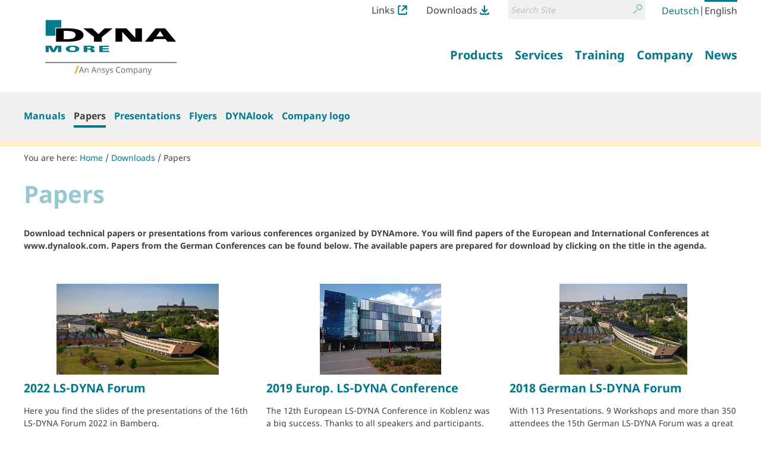

--- FILE ---
content_type: text/html;charset=utf-8
request_url: https://www.dynamore.eu/en/downloads/papers
body_size: 11746
content:
<!DOCTYPE html>
<html xmlns="http://www.w3.org/1999/xhtml" lang="en" xml:lang="en">
  <head><meta http-equiv="Content-Type" content="text/html; charset=UTF-8" />
    <title>Papers — LS-DYNA and services from DYNAmore Website</title><title>Search</title><title>Links Icon</title><title>Downloads Icon</title>
  <meta name="twitter:card" content="summary" /><meta property="og:site_name" content="DYNAmore GmbH" /><meta property="og:title" content="Papers" /><meta property="og:type" content="website" /><meta property="og:description" content="Download technical papers or presentations from various conferences organized by DYNAmore. You will find papers of the European and International Conferences at www.dynalook.com. Papers from the German Conferences can be found below. The available papers are prepared for download by clicking on the title  in the agenda." /><meta property="og:url" content="https://www.dynamore.eu/en/downloads/papers" /><meta property="og:image" content="https://www.dynamore.eu/@@site-logo/DYNAmore_Logo_Ansys.svg" /><meta property="og:image:type" content="image/png" /><meta name="description" content="Download technical papers or presentations from various conferences organized by DYNAmore. You will find papers of the European and International Conferences at www.dynalook.com. Papers from the German Conferences can be found below. The available papers are prepared for download by clicking on the title  in the agenda." /><meta name="DC.description" content="Download technical papers or presentations from various conferences organized by DYNAmore. You will find papers of the European and International Conferences at www.dynalook.com. Papers from the German Conferences can be found below. The available papers are prepared for download by clicking on the title  in the agenda." /><meta name="DC.date.created" content="2020-07-01T22:36:05+01:00" /><meta name="DC.date.modified" content="2022-12-07T17:40:00+01:00" /><meta name="DC.type" content="RichFolder" /><meta name="DC.format" content="text/plain" /><meta name="DC.language" content="en" /><meta name="DC.date.valid_range" content="2020/07/01 - " /><meta name="viewport" content="width=device-width, initial-scale=1.0" /><meta name="generator" content="Plone - http://plone.com" /><link rel="alternate" hreflang="en" href="https://www.dynamore.de/en/downloads/papers" /><link rel="alternate" hreflang="de" href="https://www.dynamore.de/de/download/papers" /><link rel="stylesheet" href="https://www.dynamore.eu/++plone++production/++unique++2023-03-30T08:16:13.817962/default.css" data-bundle="production" /><link rel="stylesheet" href="https://www.dynamore.eu/++plone++patternslib/++unique++2023-03-29%2011%3A19%3A31.344357/bundle-leaflet-compiled.css" data-bundle="bundle-leaflet" /><link rel="stylesheet" href="https://www.dynamore.eu/++resource++dynamore.policy/styles.css?version=2023-03-30%2009%3A16%3A35.018033" data-bundle="dynamore.policy" /><link rel="stylesheet" href="https://www.dynamore.eu/++plone++kitconcept.dsgvo/++unique++2023-03-29%2011%3A06%3A45.555319/dsgvo.css" data-bundle="kitconcept.dsgvo" /><link rel="stylesheet" href="https://www.dynamore.eu/++plone++static/++unique++2023-03-29%2011%3A10%3A47.370173/plone-fontello-compiled.css" data-bundle="plone-fontello" /><link rel="stylesheet" href="https://www.dynamore.eu/++plone++static/++unique++2023-03-29%2011%3A10%3A47.370173/plone-glyphicons-compiled.css" data-bundle="plone-glyphicons" /><link rel="stylesheet" href="https://www.dynamore.eu//++theme++dynamorede-custom/custom.css" data-bundle="diazo" /><link rel="stylesheet" href="https://www.dynamore.eu/custom.css?timestamp=2021-10-03 18:19:30.225918" data-bundle="custom-css" /><link rel="canonical" href="https://www.dynamore.eu/en/downloads/papers" /><link rel="search" href="https://www.dynamore.eu/en/@@search" title="Search this site" /><script>PORTAL_URL = 'https://www.dynamore.eu';</script><script type="text/javascript" src="https://www.dynamore.eu/++plone++production/++unique++2023-03-30T08:16:13.817962/default.js" data-bundle="production"></script><script type="text/javascript" src="https://www.dynamore.eu/++plone++patternslib/++unique++2023-03-29%2011%3A19%3A31.344357/bundle-leaflet-compiled.min.js" data-bundle="bundle-leaflet"></script><script type="text/javascript" src="https://www.dynamore.eu/++resource++dynamore.policy/local.js?version=2023-03-30%2009%3A16%3A35.018033" data-bundle="dynamore.policy"></script><script type="text/javascript" src="https://www.dynamore.eu/++plone++kitconcept.dsgvo/++unique++2023-03-29%2011%3A06%3A45.555319/dsgvo.js" data-bundle="kitconcept.dsgvo"></script><script type="text/javascript" src="https://www.dynamore.eu/++plone++patternslib/++unique++2023-03-29%2011%3A19%3A31.348357/patterns-compiled.min.js" data-bundle="patterns"></script><script type="text/javascript" src="https://www.dynamore.eu/en/downloads/papers/++resource++dynamore.policy/trunk8.js"></script><link href="https://www.dynamore.eu/++theme++dynamorede/assets/css/barceloneta.css?v=0.1.dev2" type="text/css" rel="stylesheet" /><link href="https://www.dynamore.eu/++theme++dynamorede/assets/css/theme.css?v=0.1.dev2" type="text/css" rel="stylesheet" /><link rel="apple-touch-icon" sizes="180x180" href="https://www.dynamore.eu/++theme++dynamorede/assets/favicon/apple-touch-icon.png" /><link rel="icon" type="image/png" sizes="32x32" href="https://www.dynamore.eu/++theme++dynamorede/assets/favicon/favicon-32x32.png" /><link rel="icon" type="image/png" sizes="16x16" href="https://www.dynamore.eu/++theme++dynamorede/assets/favicon/favicon-16x16.png" /><link rel="manifest" href="https://www.dynamore.eu/++theme++dynamorede/assets/favicon/site.webmanifest" /><link rel="mask-icon" href="https://www.dynamore.eu/++theme++dynamorede/assets/favicon/safari-pinned-tab.svg" color="#5bbad5" /><meta name="msapplication-TileColor" content="#ffffff" /><meta name="theme-color" content="#ffffff" /><link rel="stylesheet" href="https://www.dynamore.eu//++theme++dynamorede-custom/custom.css" data-bundle="diazo" />
<script>(window.BOOMR_mq=window.BOOMR_mq||[]).push(["addVar",{"rua.upush":"false","rua.cpush":"false","rua.upre":"false","rua.cpre":"false","rua.uprl":"false","rua.cprl":"false","rua.cprf":"false","rua.trans":"","rua.cook":"false","rua.ims":"false","rua.ufprl":"false","rua.cfprl":"false","rua.isuxp":"false","rua.texp":"norulematch","rua.ceh":"false","rua.ueh":"false","rua.ieh.st":"0"}]);</script>
                              <script>!function(e){var n="https://s.go-mpulse.net/boomerang/";if("False"=="True")e.BOOMR_config=e.BOOMR_config||{},e.BOOMR_config.PageParams=e.BOOMR_config.PageParams||{},e.BOOMR_config.PageParams.pci=!0,n="https://s2.go-mpulse.net/boomerang/";if(window.BOOMR_API_key="SD57S-TN9VZ-XWPNP-5VGDU-67YML",function(){function e(){if(!o){var e=document.createElement("script");e.id="boomr-scr-as",e.src=window.BOOMR.url,e.async=!0,i.parentNode.appendChild(e),o=!0}}function t(e){o=!0;var n,t,a,r,d=document,O=window;if(window.BOOMR.snippetMethod=e?"if":"i",t=function(e,n){var t=d.createElement("script");t.id=n||"boomr-if-as",t.src=window.BOOMR.url,BOOMR_lstart=(new Date).getTime(),e=e||d.body,e.appendChild(t)},!window.addEventListener&&window.attachEvent&&navigator.userAgent.match(/MSIE [67]\./))return window.BOOMR.snippetMethod="s",void t(i.parentNode,"boomr-async");a=document.createElement("IFRAME"),a.src="about:blank",a.title="",a.role="presentation",a.loading="eager",r=(a.frameElement||a).style,r.width=0,r.height=0,r.border=0,r.display="none",i.parentNode.appendChild(a);try{O=a.contentWindow,d=O.document.open()}catch(_){n=document.domain,a.src="javascript:var d=document.open();d.domain='"+n+"';void(0);",O=a.contentWindow,d=O.document.open()}if(n)d._boomrl=function(){this.domain=n,t()},d.write("<bo"+"dy onload='document._boomrl();'>");else if(O._boomrl=function(){t()},O.addEventListener)O.addEventListener("load",O._boomrl,!1);else if(O.attachEvent)O.attachEvent("onload",O._boomrl);d.close()}function a(e){window.BOOMR_onload=e&&e.timeStamp||(new Date).getTime()}if(!window.BOOMR||!window.BOOMR.version&&!window.BOOMR.snippetExecuted){window.BOOMR=window.BOOMR||{},window.BOOMR.snippetStart=(new Date).getTime(),window.BOOMR.snippetExecuted=!0,window.BOOMR.snippetVersion=12,window.BOOMR.url=n+"SD57S-TN9VZ-XWPNP-5VGDU-67YML";var i=document.currentScript||document.getElementsByTagName("script")[0],o=!1,r=document.createElement("link");if(r.relList&&"function"==typeof r.relList.supports&&r.relList.supports("preload")&&"as"in r)window.BOOMR.snippetMethod="p",r.href=window.BOOMR.url,r.rel="preload",r.as="script",r.addEventListener("load",e),r.addEventListener("error",function(){t(!0)}),setTimeout(function(){if(!o)t(!0)},3e3),BOOMR_lstart=(new Date).getTime(),i.parentNode.appendChild(r);else t(!1);if(window.addEventListener)window.addEventListener("load",a,!1);else if(window.attachEvent)window.attachEvent("onload",a)}}(),"".length>0)if(e&&"performance"in e&&e.performance&&"function"==typeof e.performance.setResourceTimingBufferSize)e.performance.setResourceTimingBufferSize();!function(){if(BOOMR=e.BOOMR||{},BOOMR.plugins=BOOMR.plugins||{},!BOOMR.plugins.AK){var n=""=="true"?1:0,t="",a="aoe44rqxzcoam2lsnx4a-f-916a81ccd-clientnsv4-s.akamaihd.net",i="false"=="true"?2:1,o={"ak.v":"39","ak.cp":"1595286","ak.ai":parseInt("1024000",10),"ak.ol":"0","ak.cr":8,"ak.ipv":4,"ak.proto":"h2","ak.rid":"34efe976","ak.r":44387,"ak.a2":n,"ak.m":"dsca","ak.n":"essl","ak.bpcip":"3.137.206.0","ak.cport":50844,"ak.gh":"23.192.164.6","ak.quicv":"","ak.tlsv":"tls1.3","ak.0rtt":"","ak.0rtt.ed":"","ak.csrc":"-","ak.acc":"","ak.t":"1769106936","ak.ak":"hOBiQwZUYzCg5VSAfCLimQ==LJKHQ5/ON9CNjxD4YLuG74MnqnNMyOzFVA6xmHS6DGRlZDVrNsGLzuVq794Li+bbPmzZKueB1MBA1h/bQSb2nzrIz1bVyZTfmtDpuhGIiuUKEkjelrISx+AQi8Wl+K5IsiWprizWZPrskFjaIBtubHJKjbigtJElH2Aju79VAq2GJm8p3DN2yr7PGbQEYfqfx5+lFL6VR8JrSFpAk+s2MyemUieCnvjXyO4dRvEc4n7UHRWb1OIHoaL3kxm+/uy8eYp2DWgGeAMTjh98Xr35sLSAADYQov+DFrYpX81sCtWXXQi/ATUF8apxRyCpkPxH3o9SNuvFitNF1NawDqVAhVDaPKlSZYScyxg/7Am9EWoUl21UrUbb7zjQlnh3VY1SNnjfXFi1Lg3+qktdelrWP2Y/TckIc6UefP+0JEmKAkU=","ak.pv":"15","ak.dpoabenc":"","ak.tf":i};if(""!==t)o["ak.ruds"]=t;var r={i:!1,av:function(n){var t="http.initiator";if(n&&(!n[t]||"spa_hard"===n[t]))o["ak.feo"]=void 0!==e.aFeoApplied?1:0,BOOMR.addVar(o)},rv:function(){var e=["ak.bpcip","ak.cport","ak.cr","ak.csrc","ak.gh","ak.ipv","ak.m","ak.n","ak.ol","ak.proto","ak.quicv","ak.tlsv","ak.0rtt","ak.0rtt.ed","ak.r","ak.acc","ak.t","ak.tf"];BOOMR.removeVar(e)}};BOOMR.plugins.AK={akVars:o,akDNSPreFetchDomain:a,init:function(){if(!r.i){var e=BOOMR.subscribe;e("before_beacon",r.av,null,null),e("onbeacon",r.rv,null,null),r.i=!0}return this},is_complete:function(){return!0}}}}()}(window);</script></head>
  <body id="visual-portal-wrapper" class="frontend icons-on no-portlet-columns pat-markspeciallinks portaltype-richfolder section-downloads site-en subsection-papers template-fl-teasers-on-subcontent-off-description-on thumbs-on userrole-anonymous viewpermission-view" dir="ltr" data-base-url="https://www.dynamore.eu/en/downloads/papers" data-view-url="https://www.dynamore.eu/en/downloads/papers" data-portal-url="https://www.dynamore.eu" data-i18ncatalogurl="https://www.dynamore.eu/plonejsi18n" data-pat-markspeciallinks="{&quot;external_links_open_new_window&quot;: true, &quot;mark_special_links&quot;: false}" data-pat-pickadate="{&quot;date&quot;: {&quot;selectYears&quot;: 200}, &quot;time&quot;: {&quot;interval&quot;: 5 } }" data-pat-plone-modal="{&quot;actionOptions&quot;: {&quot;displayInModal&quot;: false}}"><div class="outer-wrapper">
      <header id="content-header">
        <div class="container">
          <div id="portal-header"><nav id="dynamore-headerlinks" class="portal-header--item dynamore-headerlinks" aria-label="additional">
    <svg xmlns="http://www.w3.org/2000/svg" style="display: none">
      <symbol id="links.svg" viewbox="0 0 300 300">
        <title>Links Icon</title>
          <path d="M257.46,201.36V246.7A13.52,13.52,0,0,1,244.12,260H55.88A13.52,13.52,0,0,1,42.54,246.7V53.29A13.51,13.51,0,0,1,55.88,40h40V0h-40A53.36,53.36,0,0,0,2.58,53.29V246.7A53.36,53.36,0,0,0,55.88,300H244.12a53.35,53.35,0,0,0,53.29-53.3V201.36Z"></path>
          <path d="M295.61,132.06c.06-.27.14-.55.19-.83a21,21,0,0,0,.4-3.89V22A21.3,21.3,0,0,0,289.91,6.8l-.23-.23A21.31,21.31,0,0,0,274.51.26H169.11a21.57,21.57,0,0,0-3.9.39c-.3.06-.58.13-.87.21L164,1a21.21,21.21,0,0,0-2.34.73c-.52.19-1,.37-1.45.59a19,19,0,0,0-2,1.08l-.57.33-.48.28-.49.48-.31.07a21.42,21.42,0,0,0,12.79,38.61h55.1L123.64,143.7A21.44,21.44,0,1,0,154,174l99.38-99.39v52.71a21.42,21.42,0,0,0,21.43,21.44h0a21.35,21.35,0,0,0,17.53-9.21c.16-.24.29-.48.43-.72l.35-.61c.37-.63.74-1.28,1.06-2,.22-.47.41-.95.59-1.44a23.07,23.07,0,0,0,.73-2.36Z"></path>
      </symbol>
      <symbol id="downloads.svg" viewbox="0 0 300 300">
        <title>Downloads Icon</title>
          <path d="M57.22,151.52c.14.25.29.49.45.73a21.07,21.07,0,0,0,2.47,3l74.52,74.53a21.31,21.31,0,0,0,15.16,6.26h.33a21.32,21.32,0,0,0,15.19-6.26l74.52-74.53a21,21,0,0,0,2.48-3,6.78,6.78,0,0,0,.47-.76l.21-.34a22.11,22.11,0,0,0,1.14-2.16c.23-.5.43-1,.6-1.44a20,20,0,0,0,.65-2.18l.17-.63c0-.18.1-.36.14-.54v-.69l.18-.26A21.42,21.42,0,0,0,209.55,125l-39,39V21.7a21.44,21.44,0,1,0-42.88,0V162.25L90.44,125a21.44,21.44,0,0,0-30.32,0h0l0,0a21.36,21.36,0,0,0-5.88,18.91,7.4,7.4,0,0,0,.21.81l.18.67c.18.72.38,1.44.63,2.14.18.5.39,1,.61,1.43A21.7,21.7,0,0,0,57,151.15Z"></path>
          <path d="M257.46,223.08V246.7A13.52,13.52,0,0,1,244.12,260H55.88A13.52,13.52,0,0,1,42.54,246.7V223.08h-40V246.7A53.36,53.36,0,0,0,55.88,300H244.12a53.35,53.35,0,0,0,53.29-53.3V223.08Z"></path>
      </symbol>
    </svg>
    <ul class="actions-list">
      
        <li class="action__item" id="siteaction-links_en">
          <a href="https://www.dynamore.eu/en/links" class="action__link links_en" title="Links">Links <svg class="action__image action__svg"> <use xlink:href="#links.svg"></use> </svg></a>
        </li>
      
        <li class="action__item" id="siteaction-downloads_en">
          <a href="https://www.dynamore.eu/en/downloads" class="action__link downloads_en" title="Downloads">Downloads <svg class="action__image action__svg"> <use xlink:href="#downloads.svg"></use> </svg></a>
        </li>
      
    </ul>
  </nav><div id="portal-searchbox">

    <form id="searchGadget_form" action="https://www.dynamore.eu/en/@@search" role="search" aria-label="site" data-pat-livesearch="ajaxUrl:https://www.dynamore.eu/en/@@ajax-search" class="pat-livesearch">

        <div class="LSBox">
        <label class="hiddenStructure" for="searchGadget">Search Site</label>

        <div class="searchSection">
            <input id="searchbox_currentfolder_only" class="noborder" type="checkbox" name="path" value="/dynamore/en/downloads/papers" />
            <label for="searchbox_currentfolder_only" style="cursor: pointer">only in current section</label>
        </div>

        <input name="SearchableText" type="text" size="18" id="searchGadget" title="Search Site" placeholder="Search Site" class="searchField" />

        <button class="searchButton" type="submit" value="Search">
          <svg xmlns="http://www.w3.org/2000/svg" viewbox="0 0 300 300" aria-hidden="true">
            <title>Search</title>
            <path d="M260.91,28.83A96.09,96.09,0,0,0,192.58.22h-.36a96.79,96.79,0,0,0-74.63,158.39l.62.69c5.64,6.45,8.45,9.54,14.14,13.72A96.77,96.77,0,0,0,260.91,28.83Zm-68.71,14h.22a54.2,54.2,0,0,1,38.05,92.66h0a53.81,53.81,0,0,1-38.19,15.76h-.2A54.22,54.22,0,0,1,192.2,42.8Z"></path>
            <path d="M77.5,190.62,8.91,259.2a21.5,21.5,0,1,0,30.4,30.41L107.9,221a21.5,21.5,0,1,0-30.4-30.4Z"></path>
          </svg>
          <span class="hiddenStructure">Search</span>
        </button>
      </div>
    </form>

    

</div><nav id="portal-languageselector" aria-label="language">
  <ul class="actions-list">
    
      <li class="action__item language-de">
        <a href="https://www.dynamore.eu/@@multilingual-selector/8603f10b63b24ec8a07af14fd60eff3e/de?set_language=de" class="action__link" rel="alternate" hreflang="de" lang="de" aria-current="false" aria-labelledby="language-name-de" title="Deutsch" xml:lang="de">
          
          
            <span id="language-name-de" class="language_name">Deutsch</span>
            <span class="language_code">de</span>
          
        </a>
      </li>
      <li class="separator" aria-hidden="true">|</li>
    
      <li class="action__item currentLanguage language-en">
        <a href="https://www.dynamore.eu/@@multilingual-selector/8603f10b63b24ec8a07af14fd60eff3e/en?set_language=en" class="action__link" rel="alternate" hreflang="en" lang="en" aria-current="true" aria-labelledby="language-name-en" title="English" xml:lang="en">
          
          
            <span id="language-name-en" class="language_name">English</span>
            <span class="language_code">en</span>
          
        </a>
      </li>
      
    
  </ul>
</nav><a id="portal-logo" aria-labelledby="portal-logo_title" href="https://www.dynamore.eu/en">
  
  <span id="portal-logo_title" class="hiddenStructure">Back to homepage</span>
  <img src="https://www.dynamore.eu/@@site-logo/DYNAmore_Logo_Ansys.svg" alt="LS-DYNA and services from DYNAmore Website" />
</a><nav class="plone-navbar pat-navigationmarker" id="portal-globalnav-wrapper" aria-label="main">
      <div class="plone-navbar-header">
        <button type="button" class="plone-navbar-toggle" data-toggle="collapse" data-target="#portal-globalnav-collapse">
          <span class="sr-only">Toggle navigation</span>
          <span class="icon-bar"></span>
          <span class="icon-bar"></span>
          <span class="icon-bar"></span>
        </button>
      </div>

      <div class="plone-collapse plone-navbar-collapse" id="portal-globalnav-collapse">
        <ul class="plone-nav plone-navbar-nav" id="portal-globalnav">
          <li class="products has_subtree"><a href="https://www.dynamore.eu/en/products" class="state-published" aria-haspopup="true"><span>Products</span></a><input id="navitem-products" type="checkbox" class="opener" /><label for="navitem-products" role="button">Products</label><ul class="has_subtree dropdown"><li class="dyna"><a href="https://www.dynamore.eu/en/products/dyna" class="state-published"><span>LS-DYNA</span></a></li><li class="models"><a href="https://www.dynamore.eu/en/products/models" class="state-published"><span>Models</span></a></li><li class="pre-and-postprocessors"><a href="https://www.dynamore.eu/en/products/pre-and-postprocessors" class="state-published"><span>Pre- and Postprocessing</span></a></li><li class="opt"><a href="https://www.dynamore.eu/en/products/opt" class="state-published"><span>Optimization</span></a></li><li class="process-chain"><a href="https://www.dynamore.eu/en/products/process-chain" class="state-published"><span>Process Chain</span></a></li><li class="materialcards"><a href="https://www.dynamore.eu/en/products/materialcards" class="state-published"><span>Material Cards</span></a></li></ul></li><li class="services has_subtree"><a href="https://www.dynamore.eu/en/services" class="state-published" aria-haspopup="true"><span>Services</span></a><input id="navitem-services" type="checkbox" class="opener" /><label for="navitem-services" role="button">Services</label><ul class="has_subtree dropdown"><li class="engineering"><a href="https://www.dynamore.eu/en/services/engineering" class="state-published"><span>Engineering</span></a></li><li class="development"><a href="https://www.dynamore.eu/en/services/development" class="state-published"><span>Development</span></a></li><li class="projects"><a href="https://www.dynamore.eu/en/services/projects" class="state-published"><span>Research</span></a></li><li class="material-competence-center"><a href="https://www.dynamore.eu/en/services/material-competence-center" class="state-published"><span>Material Competence Center</span></a></li></ul></li><li class="training has_subtree"><a href="https://www.dynamore.eu/en/training" class="state-published" aria-haspopup="true"><span>Training</span></a><input id="navitem-training" type="checkbox" class="opener" /><label for="navitem-training" role="button">Training</label><ul class="has_subtree dropdown"><li class="seminars"><a href="https://www.dynamore.eu/en/training/seminars" class="state-published"><span>Seminars</span></a></li><li class="conferences"><a href="https://www.dynamore.eu/en/training/conferences" class="state-published"><span>Conferences</span></a></li><li class="dyna-examples"><a href="https://www.dynamore.eu/en/training/dyna-examples" class="state-published"><span>DYNA-Examples</span></a></li></ul></li><li class="company has_subtree"><a href="https://www.dynamore.eu/en/company" class="state-published" aria-haspopup="true"><span>Company</span></a><input id="navitem-company" type="checkbox" class="opener" /><label for="navitem-company" role="button">Company</label><ul class="has_subtree dropdown"><li class="profil"><a href="https://www.dynamore.eu/en/company/profil" class="state-published"><span>Profile</span></a></li><li class="20-year-anniversary-of-dynamore"><a href="https://www.dynamore.eu/en/company/20-year-anniversary-of-dynamore" class="state-published"><span>20 Year anniversary of DYNAmore!</span></a></li></ul></li><li class="news has_subtree"><a href="https://www.dynamore.eu/en/news" class="state-published" aria-haspopup="true"><span>News</span></a><input id="navitem-news" type="checkbox" class="opener" /><label for="navitem-news" role="button">News</label><ul class="has_subtree dropdown"><li class="press-releases"><a href="https://www.dynamore.eu/en/news/press-releases" class="state-published"><span>Press Releases</span></a></li><li class="dmnews"><a href="https://www.dynamore.eu/en/news/dmnews" class="state-published"><span>DYNAmore Newsletter</span></a></li><li class="hans-newsletter"><a href="https://www.dynamore.eu/en/news/hans-newsletter" class="state-published"><span>Hans Newsletter</span></a></li><li class="fea-newsletter"><a href="https://www.dynamore.eu/en/news/fea-newsletter" class="state-published"><span>FEA Newsletter</span></a></li><li class="meet-dynamore"><a href="https://www.dynamore.eu/en/news/meet-dynamore" class="state-published"><span>Meet Dynamore</span></a></li></ul></li>
        </ul>
      </div>
  </nav>
            <div id="dynamore-navbar-toggle" class="plone-navbar-header">
              <button type="button" class="plone-navbar-toggle" data-toggle="collapse" data-target="#portal-globalnav-collapse">
                <span class="sr-only">Toggle navigation</span>
                <span class="icon-bar"></span>
                <span class="icon-bar"></span>
                <span class="icon-bar"></span>
              </button>
            </div>
            <div id="header-spacer"></div>
          </div>
        </div>
        
      </header>
      
      <div id="above-content-wrapper"><nav class="plone-navbar" id="portal-subnavigation-wrapper" aria-label="sub">
    <div class="container">
      <div class="plone-collapse plone-navbar-collapse" id="portal-subnavigation-collapse">
        <ul class="plone-nav plone-navbar-nav" id="portal-subnavigation">
          <li class="">
            <a href="https://www.dynamore.eu/en/downloads/manuals" aria-current="false">Manuals</a>
          </li>
          <li class=" selected">
            <a href="https://www.dynamore.eu/en/downloads/papers" aria-current="page">Papers</a>
          </li>
          <li class="">
            <a href="https://www.dynamore.eu/en/downloads/presentations" aria-current="false">Presentations</a>
          </li>
          <li class="">
            <a href="https://www.dynamore.eu/en/downloads/flyer" aria-current="false">Flyers</a>
          </li>
          <li class="">
            <a href="https://www.dynamore.eu/en/downloads/dynalook" aria-current="false">DYNAlook</a>
          </li>
          <li class="">
            <a href="https://www.dynamore.eu/en/downloads/Company%20Logo" aria-current="false">Company logo</a>
          </li>
        </ul>
      </div>
    </div>
  </nav>
          <div id="viewlet-above-content">

<nav id="portal-breadcrumbs" class="plone-breadcrumb" aria-label="breadcrumb">
  <div class="container">
    <span id="breadcrumbs-you-are-here" aria-hidden="true">You are here:</span>
    <ol aria-labelledby="breadcrumbs-you-are-here">
      <li id="breadcrumbs-home">
        <a href="https://www.dynamore.eu/en">Home</a>
      </li>
      <li id="breadcrumbs-1">
        
          <a href="https://www.dynamore.eu/en/downloads">Downloads</a>
          
        
      </li>
      <li id="breadcrumbs-2">
        
          
          <a href="https://www.dynamore.eu/en/downloads/papers" id="breadcrumbs-current" aria-current="location">Papers</a>
        
      </li>
    </ol>
  </div>
</nav>
</div>
      </div>
      
      <div class="container">
        <div class="row">
          <aside id="global_statusmessage">
      

      <div>
      </div>
    </aside>
        </div>
        <main id="main-container" class="row row-offcanvas row-offcanvas-right" aria-labelledby="documentFirstHeading">
          

    

    <div class="col-xs-12 col-sm-12 col-md-12">
      <div class="row">
        <div class="col-xs-12 col-sm-12">
          <div class="content-wrapper">
            <article id="content">

          

          <header>
            <div id="viewlet-above-content-title"><span id="social-tags-body" style="display: none" itemscope="" itemtype="http://schema.org/WebPage">
  <span itemprop="name">Papers</span>
  <span itemprop="description">Download technical papers or presentations from various conferences organized by DYNAmore. You will find papers of the European and International Conferences at www.dynalook.com. Papers from the German Conferences can be found below. The available papers are prepared for download by clicking on the title  in the agenda.</span>
  <span itemprop="url">https://www.dynamore.eu/en/downloads/papers</span>
  <span itemprop="image">https://www.dynamore.eu/@@site-logo/DYNAmore_Logo_Ansys.svg</span>
</span>
</div>
            
              <h1 id="documentFirstHeading" class="documentFirstHeading">Papers</h1>

            
            <div id="viewlet-below-content-title">

</div>

            
              <div class="documentDescription description">Download technical papers or presentations from various conferences organized by DYNAmore. You will find papers of the European and International Conferences at www.dynalook.com. Papers from the German Conferences can be found below. The available papers are prepared for download by clicking on the title  in the agenda.</div>

            
          </header>

          <div id="viewlet-above-content-body">
</div>
          <div id="content-core">
            
      
      
        <div class="dynamore-listing">
          
            
              <div class="dynamore-listing__item">
                <div class="dynamore-listing__item-metadata">
                  
                    <div class="dynamore-listing__item-leadimage">
                      <a class="dynamore-listing__item-leadimage-link" aria-hidden="true" tabindex="-1" href="https://www.dynamore.eu/en/downloads/papers/2022-ls-dyna-forum">
                        <img src="https://www.dynamore.eu/en/downloads/papers/2022-ls-dyna-forum/@@images/a9b98dfc-886a-4083-9a7f-aa58ffbb3033.jpeg" alt="2022 LS-DYNA Forum" height="225" width="400" class="lead-image" />
                      </a>
                    </div>
                  
                  <div class="dynamore-listing__item-text">
                    <h2 class="dynamore-listing__item-heading">
                      <a class="dynamore-listing__item-heading-link" href="https://www.dynamore.eu/en/downloads/papers/2022-ls-dyna-forum">2022 LS-DYNA Forum</a>
                    </h2>
                    <p class="dynamore-listing__item-description truncate-me">Here you find the slides of the presentations of the 16th LS-DYNA Forum 2022 in Bamberg.</p>
                  </div>
                </div>
                
              </div>
            
          
            
              <div class="dynamore-listing__item">
                <div class="dynamore-listing__item-metadata">
                  
                    <div class="dynamore-listing__item-leadimage">
                      <a class="dynamore-listing__item-leadimage-link" aria-hidden="true" tabindex="-1" href="https://www.dynamore.eu/en/downloads/papers/copy_of_european-ls-dyna-conference">
                        <img src="https://www.dynamore.eu/en/downloads/papers/copy_of_european-ls-dyna-conference/@@images/76e76057-4c62-4e82-beea-979005a8f931.jpeg" alt="2019 Europ. LS-DYNA Conference" height="300" width="400" class="lead-image" />
                      </a>
                    </div>
                  
                  <div class="dynamore-listing__item-text">
                    <h2 class="dynamore-listing__item-heading">
                      <a class="dynamore-listing__item-heading-link" href="https://www.dynamore.eu/en/downloads/papers/copy_of_european-ls-dyna-conference">2019 Europ. LS-DYNA Conference</a>
                    </h2>
                    <p class="dynamore-listing__item-description truncate-me">The 12th European LS-DYNA Conference in Koblenz was a big success. Thanks to all speakers and participants.</p>
                  </div>
                </div>
                
              </div>
            
          
            
              <div class="dynamore-listing__item">
                <div class="dynamore-listing__item-metadata">
                  
                    <div class="dynamore-listing__item-leadimage">
                      <a class="dynamore-listing__item-leadimage-link" aria-hidden="true" tabindex="-1" href="https://www.dynamore.eu/en/downloads/papers/2018-ls-dyna-forum">
                        <img src="https://www.dynamore.eu/en/downloads/papers/2018-ls-dyna-forum/@@images/029f5e32-acd3-46e0-9024-eedeb091b933.jpeg" alt="2018 German LS-DYNA Forum" height="286" width="400" class="lead-image" />
                      </a>
                    </div>
                  
                  <div class="dynamore-listing__item-text">
                    <h2 class="dynamore-listing__item-heading">
                      <a class="dynamore-listing__item-heading-link" href="https://www.dynamore.eu/en/downloads/papers/2018-ls-dyna-forum">2018 German LS-DYNA Forum</a>
                    </h2>
                    <p class="dynamore-listing__item-description truncate-me">With 113 Presentations. 9 Workshops and more than 350 attendees the 15th German LS-DYNA Forum was a great success.</p>
                  </div>
                </div>
                
              </div>
            
          
            
              <div class="dynamore-listing__item">
                <div class="dynamore-listing__item-metadata">
                  
                    <div class="dynamore-listing__item-leadimage">
                      <a class="dynamore-listing__item-leadimage-link" aria-hidden="true" tabindex="-1" href="https://www.dynamore.eu/en/downloads/papers/2017-ls-dyna-europ">
                        <img src="https://www.dynamore.eu/en/downloads/papers/2017-ls-dyna-europ/@@images/cb9e1769-5584-428f-850a-1b9f0e411882.jpeg" alt="2017 European LS-DYNA Conference" height="232" width="324" class="lead-image" />
                      </a>
                    </div>
                  
                  <div class="dynamore-listing__item-text">
                    <h2 class="dynamore-listing__item-heading">
                      <a class="dynamore-listing__item-heading-link" href="https://www.dynamore.eu/en/downloads/papers/2017-ls-dyna-europ">2017 European LS-DYNA Conference</a>
                    </h2>
                    <p class="dynamore-listing__item-description truncate-me">The 11th European LS-DYNA Conference took place from 9 - 11 May 2017, Salzburg, Austria.</p>
                  </div>
                </div>
                
              </div>
            
          
            
              <div class="dynamore-listing__item">
                <div class="dynamore-listing__item-metadata">
                  
                    <div class="dynamore-listing__item-leadimage">
                      <a class="dynamore-listing__item-leadimage-link" aria-hidden="true" tabindex="-1" href="https://www.dynamore.eu/en/downloads/papers/2016-ls-dyna-forum">
                        <img src="https://www.dynamore.eu/en/downloads/papers/2016-ls-dyna-forum/@@images/7c99e164-8ca7-4e3f-9643-6ae3bbf4f2e0.jpeg" alt="2016 German LS-DYNA Forum" height="286" width="400" class="lead-image" />
                      </a>
                    </div>
                  
                  <div class="dynamore-listing__item-text">
                    <h2 class="dynamore-listing__item-heading">
                      <a class="dynamore-listing__item-heading-link" href="https://www.dynamore.eu/en/downloads/papers/2016-ls-dyna-forum">2016 German LS-DYNA Forum</a>
                    </h2>
                    <p class="dynamore-listing__item-description truncate-me">Here you can find the presentations of the 14th German LS-DYNA Forum. It took place from 10 - 12 October 2016 in Bamberg.</p>
                  </div>
                </div>
                
              </div>
            
          
            
              <div class="dynamore-listing__item">
                <div class="dynamore-listing__item-metadata">
                  
                    <div class="dynamore-listing__item-leadimage">
                      <a class="dynamore-listing__item-leadimage-link" aria-hidden="true" tabindex="-1" href="https://www.dynamore.eu/en/downloads/papers/2015-ls-dyna-europ">
                        <img src="https://www.dynamore.eu/en/downloads/papers/2015-ls-dyna-europ/@@images/f6012ac0-1524-44c4-925a-07cf66a8ebe6.jpeg" alt="2015 European LS-DYNA Conference" height="148" width="210" class="lead-image" />
                      </a>
                    </div>
                  
                  <div class="dynamore-listing__item-text">
                    <h2 class="dynamore-listing__item-heading">
                      <a class="dynamore-listing__item-heading-link" href="https://www.dynamore.eu/en/downloads/papers/2015-ls-dyna-europ">2015 European LS-DYNA Conference</a>
                    </h2>
                    <p class="dynamore-listing__item-description truncate-me">The 15th - 17th June 2015 was the period of the 10th European LS-DYNA Conference, which took place in Würzburg.</p>
                  </div>
                </div>
                
              </div>
            
          
            
              <div class="dynamore-listing__item">
                <div class="dynamore-listing__item-metadata">
                  
                    <div class="dynamore-listing__item-leadimage">
                      <a class="dynamore-listing__item-leadimage-link" aria-hidden="true" tabindex="-1" href="https://www.dynamore.eu/en/downloads/papers/2014-ls-dyna-forum">
                        <img src="https://www.dynamore.eu/en/downloads/papers/2014-ls-dyna-forum/@@images/cbf898b8-605f-4cfa-b589-8bfdd5de4be4.jpeg" alt="2014 German LS-DYNA Forum" height="286" width="400" class="lead-image" />
                      </a>
                    </div>
                  
                  <div class="dynamore-listing__item-text">
                    <h2 class="dynamore-listing__item-heading">
                      <a class="dynamore-listing__item-heading-link" href="https://www.dynamore.eu/en/downloads/papers/2014-ls-dyna-forum">2014 German LS-DYNA Forum</a>
                    </h2>
                    <p class="dynamore-listing__item-description truncate-me">Numerous LS-DYNA users met at the German Forum in Bamberg from 6 - 8 October 2014.</p>
                  </div>
                </div>
                
              </div>
            
          
            
              <div class="dynamore-listing__item">
                <div class="dynamore-listing__item-metadata">
                  
                    <div class="dynamore-listing__item-leadimage">
                      <a class="dynamore-listing__item-leadimage-link" aria-hidden="true" tabindex="-1" href="https://www.dynamore.eu/en/downloads/papers/2013-ls-dyna-forum">
                        <img src="https://www.dynamore.eu/en/downloads/papers/2013-ls-dyna-forum/@@images/2128c45a-70b8-482e-a09b-21e83f5491ef.jpeg" alt="2013 German LS-DYNA Forum" height="81" width="81" class="lead-image" />
                      </a>
                    </div>
                  
                  <div class="dynamore-listing__item-text">
                    <h2 class="dynamore-listing__item-heading">
                      <a class="dynamore-listing__item-heading-link" href="https://www.dynamore.eu/en/downloads/papers/2013-ls-dyna-forum">2013 German LS-DYNA Forum</a>
                    </h2>
                    <p class="dynamore-listing__item-description truncate-me">In Filderstadt near Stuttgart numerous LS-DYNA users came together from September 24 - 25, 2013 to exchange experiences and ideas.</p>
                  </div>
                </div>
                
              </div>
            
          
            
              <div class="dynamore-listing__item">
                <div class="dynamore-listing__item-metadata">
                  
                    <div class="dynamore-listing__item-leadimage">
                      <a class="dynamore-listing__item-leadimage-link" aria-hidden="true" tabindex="-1" href="https://www.dynamore.eu/en/downloads/papers/dyna-forum-2012">
                        <img src="https://www.dynamore.eu/en/downloads/papers/dyna-forum-2012/@@images/6b95ae59-5fe0-4107-a183-8b129fb3c7ec.jpeg" alt="2012 German LS-DYNA Forum" height="266" width="400" class="lead-image" />
                      </a>
                    </div>
                  
                  <div class="dynamore-listing__item-text">
                    <h2 class="dynamore-listing__item-heading">
                      <a class="dynamore-listing__item-heading-link" href="https://www.dynamore.eu/en/downloads/papers/dyna-forum-2012">2012 German LS-DYNA Forum</a>
                    </h2>
                    <p class="dynamore-listing__item-description truncate-me">From 9 - 10 October 2012 the German LS-DYNA Forum took place in Ulm. The event was characterized by high-class presentations and keynotes.</p>
                  </div>
                </div>
                
              </div>
            
          
            
              <div class="dynamore-listing__item">
                <div class="dynamore-listing__item-metadata">
                  
                    <div class="dynamore-listing__item-leadimage">
                      <a class="dynamore-listing__item-leadimage-link" aria-hidden="true" tabindex="-1" href="https://www.dynamore.eu/en/downloads/papers/forum11">
                        <img src="https://www.dynamore.eu/en/downloads/papers/forum11/@@images/00c98b12-397a-429d-9c48-5d267ca4b201.png" alt="2011 German LS-DYNA Forum" height="81" width="81" class="lead-image" />
                      </a>
                    </div>
                  
                  <div class="dynamore-listing__item-text">
                    <h2 class="dynamore-listing__item-heading">
                      <a class="dynamore-listing__item-heading-link" href="https://www.dynamore.eu/en/downloads/papers/forum11">2011 German LS-DYNA Forum</a>
                    </h2>
                    <p class="dynamore-listing__item-description truncate-me">Filderstadt - Papers from the LS-DYNA Update Forum in Filderstadt near Stuttgart, Germany, October 12 - 13, 2012.</p>
                  </div>
                </div>
                
              </div>
            
          
            
              <div class="dynamore-listing__item">
                <div class="dynamore-listing__item-metadata">
                  
                    <div class="dynamore-listing__item-leadimage">
                      <a class="dynamore-listing__item-leadimage-link" aria-hidden="true" tabindex="-1" href="https://www.dynamore.eu/en/downloads/papers/11-conference">
                        <img src="https://www.dynamore.eu/en/downloads/papers/11-conference/@@images/0eef2c9a-e7bc-4d2d-9f6b-eef6c85daf0e.png" alt="2011 European LS-DYNA Conference" height="81" width="81" class="lead-image" />
                      </a>
                    </div>
                  
                  <div class="dynamore-listing__item-text">
                    <h2 class="dynamore-listing__item-heading">
                      <a class="dynamore-listing__item-heading-link" href="https://www.dynamore.eu/en/downloads/papers/11-conference">2011 European LS-DYNA Conference</a>
                    </h2>
                    <p class="dynamore-listing__item-description truncate-me">Straßburg, France - Papers from the 8th European LS.DYNA Conference, May 23 - 24, 2011</p>
                  </div>
                </div>
                
              </div>
            
          
            
              <div class="dynamore-listing__item">
                <div class="dynamore-listing__item-metadata">
                  
                    <div class="dynamore-listing__item-leadimage">
                      <a class="dynamore-listing__item-leadimage-link" aria-hidden="true" tabindex="-1" href="https://www.dynamore.eu/en/downloads/papers/10-forum">
                        <img src="https://www.dynamore.eu/en/downloads/papers/10-forum/@@images/41050121-c2d2-4f4f-8a26-f5ec545485d7.png" alt="2010 German LS-DYNA Forum" height="81" width="81" class="lead-image" />
                      </a>
                    </div>
                  
                  <div class="dynamore-listing__item-text">
                    <h2 class="dynamore-listing__item-heading">
                      <a class="dynamore-listing__item-heading-link" href="https://www.dynamore.eu/en/downloads/papers/10-forum">2010 German LS-DYNA Forum</a>
                    </h2>
                    <p class="dynamore-listing__item-description truncate-me">Bamberg - In approx. 80 presentations, users reported on their experiences with LS-DYNA from various branches of industry</p>
                  </div>
                </div>
                
              </div>
            
          
            
              <div class="dynamore-listing__item">
                <div class="dynamore-listing__item-metadata">
                  
                    <div class="dynamore-listing__item-leadimage">
                      <a class="dynamore-listing__item-leadimage-link" aria-hidden="true" tabindex="-1" href="https://www.dynamore.eu/en/downloads/papers/09-conference">
                        <img src="https://www.dynamore.eu/en/downloads/papers/09-conference/@@images/45e0f399-104e-414d-bce4-fe13374a6af6.png" alt="2009 European LS-DYNA Conference" height="81" width="81" class="lead-image" />
                      </a>
                    </div>
                  
                  <div class="dynamore-listing__item-text">
                    <h2 class="dynamore-listing__item-heading">
                      <a class="dynamore-listing__item-heading-link" href="https://www.dynamore.eu/en/downloads/papers/09-conference">2009 European LS-DYNA Conference</a>
                    </h2>
                    <p class="dynamore-listing__item-description truncate-me">With 330 attendees and many interesting presentations the 7th European LS-DYNA Conference in Salzburg was a great success.</p>
                  </div>
                </div>
                
              </div>
            
          
            
              <div class="dynamore-listing__item">
                <div class="dynamore-listing__item-metadata">
                  
                    <div class="dynamore-listing__item-leadimage">
                      <a class="dynamore-listing__item-leadimage-link" aria-hidden="true" tabindex="-1" href="https://www.dynamore.eu/en/downloads/papers/09-forum">
                        <img src="https://www.dynamore.eu/en/downloads/papers/09-forum/@@images/c34a0cef-75bb-4833-adbe-3c1858b5e4d6.png" alt="2009 German LS-DYNA Update Forum" height="81" width="81" class="lead-image" />
                      </a>
                    </div>
                  
                  <div class="dynamore-listing__item-text">
                    <h2 class="dynamore-listing__item-heading">
                      <a class="dynamore-listing__item-heading-link" href="https://www.dynamore.eu/en/downloads/papers/09-forum">2009 German LS-DYNA Update Forum</a>
                    </h2>
                    <p class="dynamore-listing__item-description truncate-me">Filderstadt - Over 250 participants accepted the invitation to the LS-DYNA Update Forum in the Swabian Filderstadt.</p>
                  </div>
                </div>
                
              </div>
            
          
            
              <div class="dynamore-listing__item">
                <div class="dynamore-listing__item-metadata">
                  
                    <div class="dynamore-listing__item-leadimage">
                      <a class="dynamore-listing__item-leadimage-link" aria-hidden="true" tabindex="-1" href="https://www.dynamore.eu/en/downloads/papers/08-forum">
                        <img src="https://www.dynamore.eu/en/downloads/papers/08-forum/@@images/98b84bd9-7a88-4cf8-ae00-99ab0450675c.png" alt="2008 German LS-DYNA Forum" height="81" width="81" class="lead-image" />
                      </a>
                    </div>
                  
                  <div class="dynamore-listing__item-text">
                    <h2 class="dynamore-listing__item-heading">
                      <a class="dynamore-listing__item-heading-link" href="https://www.dynamore.eu/en/downloads/papers/08-forum">2008 German LS-DYNA Forum</a>
                    </h2>
                    <p class="dynamore-listing__item-description truncate-me">The Forum took place in Bamberg. With more than 80 papers from OEMs, suppliers, engineering services companies, and Universities on applications with LS-DYNA and LS-OPT the conference was again a great success.</p>
                  </div>
                </div>
                
              </div>
            
          
            
              <div class="dynamore-listing__item">
                <div class="dynamore-listing__item-metadata">
                  
                    <div class="dynamore-listing__item-leadimage">
                      <a class="dynamore-listing__item-leadimage-link" aria-hidden="true" tabindex="-1" href="https://www.dynamore.eu/en/downloads/papers/07-forum">
                        <img src="https://www.dynamore.eu/en/downloads/papers/07-forum/@@images/47ec6dc9-aaf7-423f-953c-193c31a2e5df.png" alt="2007 German LS-DYNA Forum" height="81" width="81" class="lead-image" />
                      </a>
                    </div>
                  
                  <div class="dynamore-listing__item-text">
                    <h2 class="dynamore-listing__item-heading">
                      <a class="dynamore-listing__item-heading-link" href="https://www.dynamore.eu/en/downloads/papers/07-forum">2007 German LS-DYNA Forum</a>
                    </h2>
                    <p class="dynamore-listing__item-description truncate-me">The Forum took place in Frankenthal. With more than 280 attendees, 85 papers from OEMs, suppliers, engineering services companies, and Universities on applications with LS-DYNA and LS-OPT the conference was again a great success.</p>
                  </div>
                </div>
                
              </div>
            
          
            
              <div class="dynamore-listing__item">
                <div class="dynamore-listing__item-metadata">
                  
                    <div class="dynamore-listing__item-leadimage">
                      <a class="dynamore-listing__item-leadimage-link" aria-hidden="true" tabindex="-1" href="https://www.dynamore.eu/en/downloads/papers/06-forum">
                        <img src="https://www.dynamore.eu/en/downloads/papers/06-forum/@@images/85b25306-3f7b-456c-9739-0a87060936ee.png" alt="2006 German LS-DYNA Forum" height="81" width="81" class="lead-image" />
                      </a>
                    </div>
                  
                  <div class="dynamore-listing__item-text">
                    <h2 class="dynamore-listing__item-heading">
                      <a class="dynamore-listing__item-heading-link" href="https://www.dynamore.eu/en/downloads/papers/06-forum">2006 German LS-DYNA Forum</a>
                    </h2>
                    <p class="dynamore-listing__item-description truncate-me">The conference took place in Ulm. With more than 260 attendees and 80 presentations the conference was an ideal forum for LS-DYNA users to share and discuss experiences.</p>
                  </div>
                </div>
                
              </div>
            
          
            
              <div class="dynamore-listing__item">
                <div class="dynamore-listing__item-metadata">
                  
                    <div class="dynamore-listing__item-leadimage">
                      <a class="dynamore-listing__item-leadimage-link" aria-hidden="true" tabindex="-1" href="https://www.dynamore.eu/en/downloads/papers/05-forum">
                        <img src="https://www.dynamore.eu/en/downloads/papers/05-forum/@@images/7c3a61f6-159f-4402-852d-341907e90199.png" alt="2005 German LS-DYNA Forum" height="81" width="81" class="lead-image" />
                      </a>
                    </div>
                  
                  <div class="dynamore-listing__item-text">
                    <h2 class="dynamore-listing__item-heading">
                      <a class="dynamore-listing__item-heading-link" href="https://www.dynamore.eu/en/downloads/papers/05-forum">2005 German LS-DYNA Forum</a>
                    </h2>
                    <p class="dynamore-listing__item-description truncate-me">The conference took place in Bamberg 14.-15. October. After the great successes of the past LS-DYNA conferences, DYNAmore was pleased to invite to the 3rd local LS-DYNA Conference. More than 220 attendees discusses various LS-DYNA issues.</p>
                  </div>
                </div>
                
              </div>
            
          
            
              <div class="dynamore-listing__item">
                <div class="dynamore-listing__item-metadata">
                  
                    <div class="dynamore-listing__item-leadimage">
                      <a class="dynamore-listing__item-leadimage-link" aria-hidden="true" tabindex="-1" href="https://www.dynamore.eu/en/downloads/papers/04-forum">
                        <img src="https://www.dynamore.eu/en/downloads/papers/04-forum/@@images/125301a8-9e73-4917-94cc-a9fbafe228a7.png" alt="2004 German LS-DYNA Forum" height="81" width="81" class="lead-image" />
                      </a>
                    </div>
                  
                  <div class="dynamore-listing__item-text">
                    <h2 class="dynamore-listing__item-heading">
                      <a class="dynamore-listing__item-heading-link" href="https://www.dynamore.eu/en/downloads/papers/04-forum">2004 German LS-DYNA Forum</a>
                    </h2>
                    <p class="dynamore-listing__item-description truncate-me">With more than 80 papers from 5 OEMs, suppliers, engineering services companies, and Universities on applications with LS-DYNA and LS-OPT the conference was a great success.</p>
                  </div>
                </div>
                
              </div>
            
          
            
              <div class="dynamore-listing__item">
                <div class="dynamore-listing__item-metadata">
                  
                    <div class="dynamore-listing__item-leadimage">
                      <a class="dynamore-listing__item-leadimage-link" aria-hidden="true" tabindex="-1" href="https://www.dynamore.eu/en/downloads/papers/03-conference">
                        <img src="https://www.dynamore.eu/en/downloads/papers/03-conference/@@images/1abb8d00-6084-44e7-85bf-8c19aeefe217.png" alt="2003 European LS-DYNA Conference" height="81" width="81" class="lead-image" />
                      </a>
                    </div>
                  
                  <div class="dynamore-listing__item-text">
                    <h2 class="dynamore-listing__item-heading">
                      <a class="dynamore-listing__item-heading-link" href="https://www.dynamore.eu/en/downloads/papers/03-conference">2003 European LS-DYNA Conference</a>
                    </h2>
                    <p class="dynamore-listing__item-description truncate-me">The 4th European LS-DYNA Users was held in Ulm (Germany) on 22nd and 23rd of May 2003. This Conference provided an ideal forum for LS-DYNA users from all over the world. The Conferences was hostet by DYNAmore.</p>
                  </div>
                </div>
                
              </div>
            
          
            
              <div class="dynamore-listing__item">
                <div class="dynamore-listing__item-metadata">
                  
                    <div class="dynamore-listing__item-leadimage">
                      <a class="dynamore-listing__item-leadimage-link" aria-hidden="true" tabindex="-1" href="https://www.dynamore.eu/en/downloads/papers/misc">
                        <img src="https://www.dynamore.eu/en/downloads/papers/misc/@@images/b2757cf6-20ea-49e6-9930-eba03466753a.png" alt="Misc" height="81" width="81" class="lead-image" />
                      </a>
                    </div>
                  
                  <div class="dynamore-listing__item-text">
                    <h2 class="dynamore-listing__item-heading">
                      <a class="dynamore-listing__item-heading-link" href="https://www.dynamore.eu/en/downloads/papers/misc">Misc</a>
                    </h2>
                    <p class="dynamore-listing__item-description truncate-me">Interesting and useful papers and/or other contributions to the field of LS-DYNA and/or computational mechanics/dynamics etc.</p>
                  </div>
                </div>
                
              </div>
            
          
        </div>
      
    
          </div>
          <div id="viewlet-below-content-body">








</div>

          
        </article>
            
          </div>
        </div>
      </div>
      <footer class="row">
        <div class="col-xs-12 col-sm-12">
          <div id="viewlet-below-content">







  



</div>
        </div>
      </footer>
      
    </div>
  
          <div id="column1-container">
          </div>
          <div id="column2-container">
          </div>
        </main><!--/row-->
      </div><!--/container-->
    </div><!--/outer-wrapper --><footer id="portal-footer-wrapper" aria-labelledby="footer_heading">
      <div class="container portal-footer">
      
    
    <h2 id="footer_heading" class="hiddenStructure">More information</h2>



  <aside class="dynamore-footernavigation portal-footer--item">
    
    <h3 id="dynamore-footernavigation_heading" class="hiddenStructure">Sitemap</h3>
    <nav class="doormat" aria-label="doormat">
      <ul class="doormat__items">
        <li class="doormat__item products"><a href="https://www.dynamore.eu/en/products" class="state-published">Products</a><ul class="has_subtree"><li class="doormat__item dyna"><a href="https://www.dynamore.eu/en/products/dyna" class="state-published">LS-DYNA</a></li><li class="doormat__item models"><a href="https://www.dynamore.eu/en/products/models" class="state-published">Models</a></li><li class="doormat__item pre-and-postprocessors"><a href="https://www.dynamore.eu/en/products/pre-and-postprocessors" class="state-published">Pre- and Postprocessing</a></li><li class="doormat__item opt"><a href="https://www.dynamore.eu/en/products/opt" class="state-published">Optimization</a></li><li class="doormat__item process-chain"><a href="https://www.dynamore.eu/en/products/process-chain" class="state-published">Process Chain</a></li><li class="doormat__item materialcards"><a href="https://www.dynamore.eu/en/products/materialcards" class="state-published">Material Cards</a></li></ul></li><li class="doormat__item services"><a href="https://www.dynamore.eu/en/services" class="state-published">Services</a><ul class="has_subtree"><li class="doormat__item engineering"><a href="https://www.dynamore.eu/en/services/engineering" class="state-published">Engineering</a></li><li class="doormat__item development"><a href="https://www.dynamore.eu/en/services/development" class="state-published">Development</a></li><li class="doormat__item projects"><a href="https://www.dynamore.eu/en/services/projects" class="state-published">Research</a></li><li class="doormat__item material-competence-center"><a href="https://www.dynamore.eu/en/services/material-competence-center" class="state-published">Material Competence Center</a></li></ul></li><li class="doormat__item training"><a href="https://www.dynamore.eu/en/training" class="state-published">Training</a><ul class="has_subtree"><li class="doormat__item seminars"><a href="https://www.dynamore.eu/en/training/seminars" class="state-published">Seminars</a></li><li class="doormat__item conferences"><a href="https://www.dynamore.eu/en/training/conferences" class="state-published">Conferences</a></li><li class="doormat__item dyna-examples"><a href="https://www.dynamore.eu/en/training/dyna-examples" class="state-published">DYNA-Examples</a></li></ul></li><li class="doormat__item company"><a href="https://www.dynamore.eu/en/company" class="state-published">Company</a><ul class="has_subtree"><li class="doormat__item profil"><a href="https://www.dynamore.eu/en/company/profil" class="state-published">Profile</a></li><li class="doormat__item 20-year-anniversary-of-dynamore"><a href="https://www.dynamore.eu/en/company/20-year-anniversary-of-dynamore" class="state-published">20 Year anniversary of DYNAmore!</a></li></ul></li><li class="doormat__item news"><a href="https://www.dynamore.eu/en/news" class="state-published">News</a><ul class="has_subtree"><li class="doormat__item press-releases"><a href="https://www.dynamore.eu/en/news/press-releases" class="state-published">Press Releases</a></li><li class="doormat__item dmnews"><a href="https://www.dynamore.eu/en/news/dmnews" class="state-published">DYNAmore Newsletter</a></li><li class="doormat__item hans-newsletter"><a href="https://www.dynamore.eu/en/news/hans-newsletter" class="state-published">Hans Newsletter</a></li><li class="doormat__item fea-newsletter"><a href="https://www.dynamore.eu/en/news/fea-newsletter" class="state-published">FEA Newsletter</a></li><li class="doormat__item meet-dynamore"><a href="https://www.dynamore.eu/en/news/meet-dynamore" class="state-published">Meet Dynamore</a></li></ul></li><li class="doormat__item downloads"><a href="https://www.dynamore.eu/en/downloads" class="state-published">Downloads</a><ul class="has_subtree"><li class="doormat__item manuals"><a href="https://www.dynamore.eu/en/downloads/manuals" class="state-published">Manuals</a></li><li class="doormat__item papers"><a href="https://www.dynamore.eu/en/downloads/papers" class="state-published">Papers</a></li><li class="doormat__item presentations"><a href="https://www.dynamore.eu/en/downloads/presentations" class="state-published">Presentations</a></li><li class="doormat__item flyer"><a href="https://www.dynamore.eu/en/downloads/flyer" class="state-published">Flyers</a></li><li class="doormat__item dynalook"><a href="https://www.dynamore.eu/en/downloads/dynalook" class="state-published">DYNAlook</a></li><li class="doormat__item Company Logo"><a href="https://www.dynamore.eu/en/downloads/Company%20Logo" class="state-published">Company logo</a></li></ul></li>
      </ul>
    </nav>
  </aside>



  <section class="portal-footer--item dynamore-contactinformation" aria-labelledby="dynamore-contactinformation_heading">
    
    <h3 id="dynamore-contactinformation_heading" class="hiddenStructure">Contact Information</h3>
    <img class="logo" src="https://www.dynamore.eu/@@site-logo/DYNAmore_Logo_Ansys.svg" alt="DYNAmore" />
    <p>Gesellschaft für FEM Ingenieurdienstleistungen mbH</p>
<p>Industriestraße 2, D-70565 Stuttgart</p>
<p>Telephone <a href="tel:00497114596000">+49 (0)711-459600-0</a></p>
  </section>



  <section class="portal-footer--item dynamore-footerlinks" aria-labelledby="dynamore-footerlinks_heading">
    
    <h3 id="dynamore-footerlinks_heading" class="hiddenStructure actions--heading">Legal Information</h3>
    <nav aria-label="legal">
      <ul class="actions-list">
        
          <li class="action__item" id="siteaction-impressum_en">
            <a href="https://www.dynamore.eu/en/legal-notice" class="action__link impressum_en" title="Imprint">Imprint</a>
          </li>
        
          <li class="action__item" id="siteaction-datenschutz_en">
            <a href="https://www.ansys.com/legal/privacy-notice" class="action__link datenschutz_en" title="Privacy Notice">Privacy Notice</a>
          </li>
        
          <li class="action__item" id="siteaction-cookie_policy_en">
            <a href="https://www.ansys.com/legal/cookie-policy" class="action__link cookie_policy_en" title="Cookies Policy">Cookies Policy</a>
          </li>
        
      </ul>
    </nav>
  </section>



  <section class="portal-footer--item dynamore-socialactions" aria-labelledby="dynamore-socialactions_heading">
    
    <h3 id="dynamore-socialactions_heading" class="hiddenStructure actions--heading">Social Links</h3>
    <ul class="actions-list">

      
        <li class="action__item" id="siteaction-LinkeIn">
          <a href="https://www.linkedin.com/company/dynamore_2" class="action__link LinkeIn" title="LinkedIn"><img class="action__image" alt="LinkedIn" src="https://www.dynamore.eu/en/++theme++dynamorede/assets/img/logos/linkedin.png" /></a>
        </li>
      
        <li class="action__item" id="siteaction-twitter">
          <a href="https://twitter.com/DYNAmoreGmbH" class="action__link twitter" title="Twitter"><img class="action__image" alt="Twitter" src="https://www.dynamore.eu/en/++theme++dynamorede/assets/img/logos/twitter.svg" /></a>
        </li>
      
        <li class="action__item" id="siteaction-youtube">
          <a href="https://www.youtube.com/dynamoregmbh" class="action__link youtube" title="Youtube"><img class="action__image" alt="Youtube" src="https://www.dynamore.eu/en/++theme++dynamorede/assets/img/logos/youtube.svg" /></a>
        </li>
      
    </ul>
  </section>



  <section class="portal-footer--item dynamore-copyrightinformation" aria-labelledby="dynamore-copyrightinformation_heading">
    
    <h3 id="dynamore-copyrightinformation_heading" class="hiddenStructure">Copyright Information</h3>
    <p>© 2026 DYNAmore GmbH, an Ansys Company.</p>
<p>All brands, trademarks and images mentioned are property of their respective registered owners. The right of use was kindly granted by Audi AG, Autoliv B.V. &amp; Co. KG, Benteler SGL GmbH &amp; Co. KG, BMW AG, Daimler AG, Dr. Ing. h.c. Porsche AG, DOW Inc., Egro Industrial Systems AG, e-Xstream enginering SA, Faurecia Automotive GmbH, Hilti Entwicklungsgesellschaft mbH, Jaguar Ltd, Johnson Controls GmbH, Karlsruhe Institute of Technology (KIT),  Ningbo Joyson Electronic Corporation, Opel Automobile GmbH, Rheinmetall Landsysteme GmbH,  Sony Europe B.V. , Still GmbH, ThyssenKrupp Steel Europe AG, FILDERHALLE Leinfelden-Echterdingen GmbH, University Stuttgart and Volkswagen AG.</p>
  </section>






    </div>
    </footer><script src="https://www.dynamore.eu/++theme++dynamorede/assets/js/theme.js?v=0.1.dev2"></script></body>
</html>

--- FILE ---
content_type: application/javascript
request_url: https://www.dynamore.eu/en/downloads/papers/++resource++dynamore.policy/trunk8.js
body_size: 3270
content:
/**!
 * trunk8 v1.3.3
 * https://github.com/rviscomi/trunk8
 *
 * Copyright 2012 Rick Viscomi
 * Released under the MIT License.
 *
 * Date: September 26, 2012
 */

(function ($) {
  var methods,
    utils,
    SIDES = {
      /* cen...ter */
      center: 'center',
      /* ...left */
      left: 'left',
      /* right... */
      right: 'right'
    },
    WIDTH = {
      auto: 'auto'
    };

  function trunk8(element) {
    this.$element = $(element);
    this.original_text = $.trim(this.$element.html());
    this.settings = $.extend({}, $.fn.trunk8.defaults);
  }

  trunk8.prototype.updateSettings = function (options) {
    this.settings = $.extend(this.settings, options);
  };

  function stripHTML(html) {
    var tmp = document.createElement("DIV");
    tmp.innerHTML = html;

    if (typeof tmp.textContent != 'undefined') {
      return tmp.textContent;
    }

    return tmp.innerText
  }

  function getHtmlArr(str) {
    /* Builds an array of strings and designated */
    /* HTML tags around them. */
    if (stripHTML(str) === str) {
      return str.split(/\s/g);
    }
    var allResults = [],
      reg = /<([a-z]+)([^<]*)(?:>([\S\s]*?(?!<\1>))<\/\1>|\s+\/>)(['.?!,]*)|((?:[^<>\s])+['.?!,]*\w?|<br\s?\/?>)/ig,
      outArr = reg.exec(str),
      lastI,
      ind;
    while (outArr && lastI !== reg.lastIndex) {
      lastI = reg.lastIndex;
      if (outArr[5]) {
        allResults.push(outArr[5]);
      } else if (outArr[1]) {
        allResults.push({
          tag: outArr[1],
          attribs: outArr[2],
          content: outArr[3],
          after: outArr[4]
        });
      }
      outArr = reg.exec(str);
    }
    for (ind = 0; ind < allResults.length; ind++) {
      if (typeof allResults[ind] !== 'string' &&
          allResults[ind].content) {
        allResults[ind].content = getHtmlArr(allResults[ind].content);
      }
    }
    return allResults;
  }

  function rebuildHtmlFromBite(bite, htmlObject, fill) {
    // Take the processed bite after binary-search
    // truncated and re-build the original HTML
    // tags around the processed string.
    bite = bite.replace(fill, '');

    var biteHelper = function(contentArr, tagInfo) {
        var retStr = '',
          content,
          biteContent,
          biteLength,
          nextWord,
          i;
        for (i = 0; i < contentArr.length; i++) {
          content = contentArr[i];
          biteLength = $.trim(bite).split(' ').length;
          if ($.trim(bite).length) {
            if (typeof content === 'string') {
              if (!/<br\s*\/?>/i.test(content)) {
                if (biteLength === 1 && $.trim(bite).length <= content.length) {
                  content = bite;
                  // We want the fill to go inside of the last HTML
                  // element if the element is a container.
                  if (tagInfo === 'p' || tagInfo === 'div') {
                    content += fill;
                  }
                  bite = '';
                } else {
                  bite = bite.replace(content, '');
                }
              }
              retStr += $.trim(content) + ((i === contentArr.length-1 || biteLength <= 1) ? '' : ' ');
            } else {
              biteContent = biteHelper(content.content, content.tag);
              if (content.after) bite = bite.replace(content.after, '');
              if (biteContent) {
                if (!content.after) content.after = ' ';
                retStr += '<'+content.tag+content.attribs+'>'+biteContent+'</'+content.tag+'>' + content.after;
              }
            }
          }
        }
        return retStr;
      },
      htmlResults = biteHelper(htmlObject);

    // Add fill if doesn't exist. This will place it outside the HTML elements.
    if (htmlResults.slice(htmlResults.length - fill.length) !== fill) {
      htmlResults += fill;
    }

    return htmlResults;
  }

  function truncate() {
    var data = this.data('trunk8'),
      settings = data.settings,
      width = settings.width,
      side = settings.side,
      fill = settings.fill,
      parseHTML = settings.parseHTML,
      line_height = utils.getLineHeight(this) * settings.lines,
      str = data.original_text,
      length = str.length,
      max_bite = '',
      lower, upper,
      bite_size,
      bite,
      text,
      htmlObject;

    /* Reset the field to the original string. */
    this.html(str);
    text = this.text();

    /* If string has HTML and parse HTML is set, build */
    /* the data struct to house the tags */
    if (parseHTML && stripHTML(str) !== str) {
      htmlObject = getHtmlArr(str);
      str = stripHTML(str);
      length = str.length;
    }

    if (width === WIDTH.auto) {
      /* Assuming there is no "overflow: hidden". */
      if (this.height() <= line_height) {
        /* Text is already at the optimal trunkage. */
        return;
      }

      /* Binary search technique for finding the optimal trunkage. */
      /* Find the maximum bite without overflowing. */
      lower = 0;
      upper = length - 1;

      while (lower <= upper) {
        bite_size = lower + ((upper - lower) >> 1);

        bite = utils.eatStr(str, side, length - bite_size, fill);

        if (parseHTML && htmlObject) {
          bite = rebuildHtmlFromBite(bite, htmlObject, fill);
        }

        this.html(bite);

        /* Check for overflow. */
        if (this.height() > line_height) {
          upper = bite_size - 1;
        }
        else {
          lower = bite_size + 1;

          /* Save the bigger bite. */
          max_bite = (max_bite.length > bite.length) ? max_bite : bite;
        }
      }

      /* Reset the content to eliminate possible existing scroll bars. */
      this.html('');

      /* Display the biggest bite. */
      this.html(max_bite);

      if (settings.tooltip) {
        this.attr('title', text);
      }
    }
    else if (!isNaN(width)) {
      bite_size = length - width;

      bite = utils.eatStr(str, side, bite_size, fill);

      this.html(bite);

      if (settings.tooltip) {
        this.attr('title', str);
      }
    }
    else {
      $.error('Invalid width "' + width + '".');
      return;
    }
    settings.onTruncate();
  }

  methods = {
    init: function (options) {
      return this.each(function () {
        var $this = $(this),
          data = $this.data('trunk8');

        if (!data) {
          $this.data('trunk8', (data = new trunk8(this)));
        }

        data.updateSettings(options);

        truncate.call($this);
      });
    },

    /** Updates the text value of the elements while maintaining truncation. */
    update: function (new_string) {
      return this.each(function () {
        var $this = $(this);

        /* Update text. */
        if (new_string) {
          $this.data('trunk8').original_text = new_string;
        }

        /* Truncate accordingly. */
        truncate.call($this);
      });
    },

    revert: function () {
      return this.each(function () {
        /* Get original text. */
        var text = $(this).data('trunk8').original_text;

        /* Revert element to original text. */
        $(this).html(text);
      });
    },

    /** Returns this instance's settings object. NOT CHAINABLE. */
    getSettings: function () {
      return $(this.get(0)).data('trunk8').settings;
    }
  };

  utils = {
    /** Replaces [bite_size] [side]-most chars in [str] with [fill]. */
    eatStr: function (str, side, bite_size, fill) {
      var length = str.length,
        key = utils.eatStr.generateKey.apply(null, arguments),
        half_length,
        half_bite_size;

      /* If the result is already in the cache, return it. */
      if (utils.eatStr.cache[key]) {
        return utils.eatStr.cache[key];
      }

      /* Common error handling. */
      if ((typeof str !== 'string') || (length === 0)) {
        $.error('Invalid source string "' + str + '".');
      }
      if ((bite_size < 0) || (bite_size > length)) {
        $.error('Invalid bite size "' + bite_size + '".');
      }
      else if (bite_size === 0) {
        /* No bite should show no truncation. */
        return str;
      }
      if (typeof (fill + '') !== 'string') {
        $.error('Fill unable to be converted to a string.');
      }

      /* Compute the result, store it in the cache, and return it. */
      switch (side) {
        case SIDES.right:
          /* str... */
          return utils.eatStr.cache[key] =
              $.trim(str.substr(0, length - bite_size)) + fill;

        case SIDES.left:
          /* ...str */
          return utils.eatStr.cache[key] =
              fill + $.trim(str.substr(bite_size));

        case SIDES.center:
          /* Bit-shift to the right by one === Math.floor(x / 2) */
          half_length = length >> 1; // halve the length
          half_bite_size = bite_size >> 1; // halve the bite_size

          /* st...r */
          return utils.eatStr.cache[key] =
              $.trim(utils.eatStr(str.substr(0, length - half_length), SIDES.right, bite_size - half_bite_size, '')) +
              fill +
              $.trim(utils.eatStr(str.substr(length - half_length), SIDES.left, half_bite_size, ''));

        default:
          $.error('Invalid side "' + side + '".');
      }
    },

    getLineHeight: function (elem) {
        var floats = $(elem).css('float');
        if (floats !== 'none') {
          $(elem).css('float', 'none');
        }
        var pos = $(elem).css('position');
        if (pos === 'absolute') {
          $(elem).css('position', 'static');
        }

        var html = $(elem).html(),
        wrapper_id = 'line-height-test',
        line_height;

        /* Set the content to a small single character and wrap. */
        $(elem).html('i').wrap('<div id="' + wrapper_id + '" />');

        /* Calculate the line height by measuring the wrapper.*/
        line_height = $('#' + wrapper_id).innerHeight();

        /* Remove the wrapper and reset the content. */
        $(elem).html(html).css({ 'float': floats, 'position': pos }).unwrap();

        return line_height;
      }
  };

  utils.eatStr.cache = {};
  utils.eatStr.generateKey = function () {
    return Array.prototype.join.call(arguments, '');
  };

  $.fn.trunk8 = function (method) {
    if (methods[method]) {
      return methods[method].apply(this, Array.prototype.slice.call(arguments, 1));
    }
    else if (typeof method === 'object' || !method) {
      return methods.init.apply(this, arguments);
    }
    else {
      $.error('Method ' + method + ' does not exist on jQuery.trunk8');
    }
  };

  /* Default trunk8 settings. */
  $.fn.trunk8.defaults = {
    fill: '&hellip;',
    lines: 1,
    side: SIDES.right,
    tooltip: true,
    width: WIDTH.auto,
    parseHTML: false,
    onTruncate: function () {}
  };
})(jQuery);
